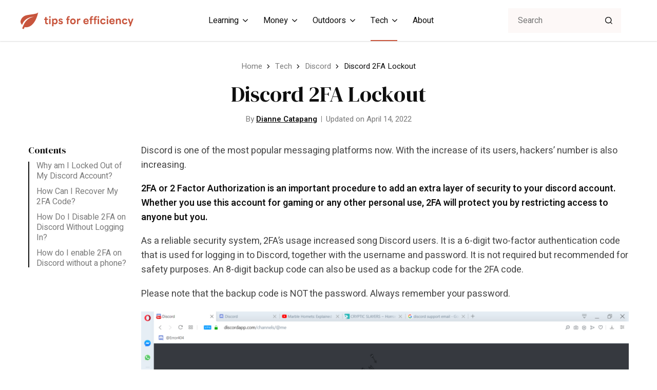

--- FILE ---
content_type: text/html; charset=UTF-8
request_url: https://tipsforefficiency.com/discord-2fa-lockout/
body_size: 12338
content:
<!DOCTYPE html>
<html lang="en-US">
<head>
	<meta charset="UTF-8">
	<meta name="viewport" content="width=device-width, initial-scale=1.0">
	<link rel="preconnect" href="https://fonts.googleapis.com">
	<link rel="preconnect" href="https://fonts.gstatic.com" crossorigin>
	<link href="https://fonts.googleapis.com/css2?family=DM+Serif+Display&family=Heebo:wght@400;500;600;700&display=swap" rel="stylesheet">
	<meta name='robots' content='index, follow, max-image-preview:large, max-snippet:-1, max-video-preview:-1' />

	<!-- This site is optimized with the Yoast SEO plugin v26.6 - https://yoast.com/wordpress/plugins/seo/ -->
	<title>Discord 2FA Lockout</title>
	<link rel="canonical" href="https://tipsforefficiency.com/discord-2fa-lockout/" />
	<meta property="og:locale" content="en_US" />
	<meta property="og:type" content="article" />
	<meta property="og:title" content="Discord 2FA Lockout" />
	<meta property="og:description" content="Discord is one of the most popular messaging platforms now. With the increase of its users, hackers’ number is also increasing. 2FA or 2 Factor Authorization is an important procedure to add an extra layer of security to your discord account. Whether you use this account for gaming or any other personal use, 2FA will [&hellip;]" />
	<meta property="og:url" content="https://tipsforefficiency.com/discord-2fa-lockout/" />
	<meta property="og:site_name" content="Tips For Efficiency" />
	<meta property="article:published_time" content="2022-01-10T06:36:03+00:00" />
	<meta property="article:modified_time" content="2022-04-14T04:20:40+00:00" />
	<meta property="og:image" content="https://tipsforefficiency.com/wp-content/uploads/2022/01/Discord-2FA-Lockout.png" />
	<meta property="og:image:width" content="880" />
	<meta property="og:image:height" content="446" />
	<meta property="og:image:type" content="image/png" />
	<meta name="author" content="Dianne Catapang" />
	<meta name="twitter:card" content="summary_large_image" />
	<meta name="twitter:label1" content="Written by" />
	<meta name="twitter:data1" content="Dianne Catapang" />
	<meta name="twitter:label2" content="Est. reading time" />
	<meta name="twitter:data2" content="4 minutes" />
	<script type="application/ld+json" class="yoast-schema-graph">{"@context":"https://schema.org","@graph":[{"@type":"WebPage","@id":"https://tipsforefficiency.com/discord-2fa-lockout/","url":"https://tipsforefficiency.com/discord-2fa-lockout/","name":"Discord 2FA Lockout","isPartOf":{"@id":"https://tipsforefficiency.com/#website"},"primaryImageOfPage":{"@id":"https://tipsforefficiency.com/discord-2fa-lockout/#primaryimage"},"image":{"@id":"https://tipsforefficiency.com/discord-2fa-lockout/#primaryimage"},"thumbnailUrl":"https://tipsforefficiency.com/wp-content/uploads/2022/01/Discord-2FA-Lockout.png","datePublished":"2022-01-10T06:36:03+00:00","dateModified":"2022-04-14T04:20:40+00:00","author":{"@id":"https://tipsforefficiency.com/#/schema/person/68068994b5cd51de933b9083765631b0"},"breadcrumb":{"@id":"https://tipsforefficiency.com/discord-2fa-lockout/#breadcrumb"},"inLanguage":"en-US","potentialAction":[{"@type":"ReadAction","target":["https://tipsforefficiency.com/discord-2fa-lockout/"]}]},{"@type":"ImageObject","inLanguage":"en-US","@id":"https://tipsforefficiency.com/discord-2fa-lockout/#primaryimage","url":"https://tipsforefficiency.com/wp-content/uploads/2022/01/Discord-2FA-Lockout.png","contentUrl":"https://tipsforefficiency.com/wp-content/uploads/2022/01/Discord-2FA-Lockout.png","width":880,"height":446},{"@type":"BreadcrumbList","@id":"https://tipsforefficiency.com/discord-2fa-lockout/#breadcrumb","itemListElement":[{"@type":"ListItem","position":1,"name":"Home","item":"https://tipsforefficiency.com/"},{"@type":"ListItem","position":2,"name":"Discord 2FA Lockout"}]},{"@type":"WebSite","@id":"https://tipsforefficiency.com/#website","url":"https://tipsforefficiency.com/","name":"Tips For Efficiency","description":"Worldly Repository of Knowledge","potentialAction":[{"@type":"SearchAction","target":{"@type":"EntryPoint","urlTemplate":"https://tipsforefficiency.com/?s={search_term_string}"},"query-input":{"@type":"PropertyValueSpecification","valueRequired":true,"valueName":"search_term_string"}}],"inLanguage":"en-US"},{"@type":"Person","@id":"https://tipsforefficiency.com/#/schema/person/68068994b5cd51de933b9083765631b0","name":"Dianne Catapang","image":{"@type":"ImageObject","inLanguage":"en-US","@id":"https://tipsforefficiency.com/#/schema/person/image/","url":"https://secure.gravatar.com/avatar/e614dff239ca28bb05224ded180467b156576f8967d355fcd5502679bf3d683c?s=96&d=mm&r=g","contentUrl":"https://secure.gravatar.com/avatar/e614dff239ca28bb05224ded180467b156576f8967d355fcd5502679bf3d683c?s=96&d=mm&r=g","caption":"Dianne Catapang"},"url":"https://tipsforefficiency.com/author/diannemichellecatapanggmail-com/"}]}</script>
	<!-- / Yoast SEO plugin. -->


<link rel='dns-prefetch' href='//scripts.mediavine.com' />
<link rel="alternate" title="oEmbed (JSON)" type="application/json+oembed" href="https://tipsforefficiency.com/wp-json/oembed/1.0/embed?url=https%3A%2F%2Ftipsforefficiency.com%2Fdiscord-2fa-lockout%2F" />
<link rel="alternate" title="oEmbed (XML)" type="text/xml+oembed" href="https://tipsforefficiency.com/wp-json/oembed/1.0/embed?url=https%3A%2F%2Ftipsforefficiency.com%2Fdiscord-2fa-lockout%2F&#038;format=xml" />
<style id='wp-img-auto-sizes-contain-inline-css'>
img:is([sizes=auto i],[sizes^="auto," i]){contain-intrinsic-size:3000px 1500px}
/*# sourceURL=wp-img-auto-sizes-contain-inline-css */
</style>
<style id='wp-emoji-styles-inline-css'>

	img.wp-smiley, img.emoji {
		display: inline !important;
		border: none !important;
		box-shadow: none !important;
		height: 1em !important;
		width: 1em !important;
		margin: 0 0.07em !important;
		vertical-align: -0.1em !important;
		background: none !important;
		padding: 0 !important;
	}
/*# sourceURL=wp-emoji-styles-inline-css */
</style>
<link rel='stylesheet' id='tw_template-css' href='https://tipsforefficiency.com/wp-content/themes/tips/assets/build/style.css?ver=1.0.4' media='all' />
<link rel='stylesheet' id='wp-block-paragraph-css' href='https://tipsforefficiency.com/wp-includes/blocks/paragraph/style.min.css?ver=6.9' media='all' />
<link rel='stylesheet' id='wp-block-heading-css' href='https://tipsforefficiency.com/wp-includes/blocks/heading/style.min.css?ver=6.9' media='all' />
<script async="async" fetchpriority="high" data-noptimize="1" data-cfasync="false" src="https://scripts.mediavine.com/tags/tips-for-efficiency.js?ver=6.9" id="mv-script-wrapper-js"></script>
<script src="https://tipsforefficiency.com/wp-includes/js/jquery/jquery.min.js?ver=3.7.1" id="jquery-core-js"></script>
<script type="application/ld+json">
{
    "@context": "http://schema.org",
    "@type": "BreadcrumbList",
    "itemListElement": [
        {
            "@type": "ListItem",
            "position": 1,
            "item": {
                "@id": "https://tipsforefficiency.com",
                "name": "Home"
            }
        },
        {
            "@type": "ListItem",
            "position": 2,
            "item": {
                "@id": "https://tipsforefficiency.com/category/tech/",
                "name": "Tech"
            }
        },
        {
            "@type": "ListItem",
            "position": 3,
            "item": {
                "@id": "https://tipsforefficiency.com/category/tech/discord/",
                "name": "Discord"
            }
        }
    ]
}
</script>
<link rel="icon" href="https://tipsforefficiency.com/wp-content/uploads/2022/03/Green-Butterfly-Beauty-and-Spa-Logo-150x150.png" sizes="32x32" />
<link rel="icon" href="https://tipsforefficiency.com/wp-content/uploads/2022/03/Green-Butterfly-Beauty-and-Spa-Logo-410x260.png" sizes="192x192" />
<link rel="apple-touch-icon" href="https://tipsforefficiency.com/wp-content/uploads/2022/03/Green-Butterfly-Beauty-and-Spa-Logo-410x260.png" />
<meta name="msapplication-TileImage" content="https://tipsforefficiency.com/wp-content/uploads/2022/03/Green-Butterfly-Beauty-and-Spa-Logo-410x260.png" />
<style id='wp-block-gallery-inline-css'>
.blocks-gallery-grid:not(.has-nested-images),.wp-block-gallery:not(.has-nested-images){display:flex;flex-wrap:wrap;list-style-type:none;margin:0;padding:0}.blocks-gallery-grid:not(.has-nested-images) .blocks-gallery-image,.blocks-gallery-grid:not(.has-nested-images) .blocks-gallery-item,.wp-block-gallery:not(.has-nested-images) .blocks-gallery-image,.wp-block-gallery:not(.has-nested-images) .blocks-gallery-item{display:flex;flex-direction:column;flex-grow:1;justify-content:center;margin:0 1em 1em 0;position:relative;width:calc(50% - 1em)}.blocks-gallery-grid:not(.has-nested-images) .blocks-gallery-image:nth-of-type(2n),.blocks-gallery-grid:not(.has-nested-images) .blocks-gallery-item:nth-of-type(2n),.wp-block-gallery:not(.has-nested-images) .blocks-gallery-image:nth-of-type(2n),.wp-block-gallery:not(.has-nested-images) .blocks-gallery-item:nth-of-type(2n){margin-right:0}.blocks-gallery-grid:not(.has-nested-images) .blocks-gallery-image figure,.blocks-gallery-grid:not(.has-nested-images) .blocks-gallery-item figure,.wp-block-gallery:not(.has-nested-images) .blocks-gallery-image figure,.wp-block-gallery:not(.has-nested-images) .blocks-gallery-item figure{align-items:flex-end;display:flex;height:100%;justify-content:flex-start;margin:0}.blocks-gallery-grid:not(.has-nested-images) .blocks-gallery-image img,.blocks-gallery-grid:not(.has-nested-images) .blocks-gallery-item img,.wp-block-gallery:not(.has-nested-images) .blocks-gallery-image img,.wp-block-gallery:not(.has-nested-images) .blocks-gallery-item img{display:block;height:auto;max-width:100%;width:auto}.blocks-gallery-grid:not(.has-nested-images) .blocks-gallery-image figcaption,.blocks-gallery-grid:not(.has-nested-images) .blocks-gallery-item figcaption,.wp-block-gallery:not(.has-nested-images) .blocks-gallery-image figcaption,.wp-block-gallery:not(.has-nested-images) .blocks-gallery-item figcaption{background:linear-gradient(0deg,#000000b3,#0000004d 70%,#0000);bottom:0;box-sizing:border-box;color:#fff;font-size:.8em;margin:0;max-height:100%;overflow:auto;padding:3em .77em .7em;position:absolute;text-align:center;width:100%;z-index:2}.blocks-gallery-grid:not(.has-nested-images) .blocks-gallery-image figcaption img,.blocks-gallery-grid:not(.has-nested-images) .blocks-gallery-item figcaption img,.wp-block-gallery:not(.has-nested-images) .blocks-gallery-image figcaption img,.wp-block-gallery:not(.has-nested-images) .blocks-gallery-item figcaption img{display:inline}.blocks-gallery-grid:not(.has-nested-images) figcaption,.wp-block-gallery:not(.has-nested-images) figcaption{flex-grow:1}.blocks-gallery-grid:not(.has-nested-images).is-cropped .blocks-gallery-image a,.blocks-gallery-grid:not(.has-nested-images).is-cropped .blocks-gallery-image img,.blocks-gallery-grid:not(.has-nested-images).is-cropped .blocks-gallery-item a,.blocks-gallery-grid:not(.has-nested-images).is-cropped .blocks-gallery-item img,.wp-block-gallery:not(.has-nested-images).is-cropped .blocks-gallery-image a,.wp-block-gallery:not(.has-nested-images).is-cropped .blocks-gallery-image img,.wp-block-gallery:not(.has-nested-images).is-cropped .blocks-gallery-item a,.wp-block-gallery:not(.has-nested-images).is-cropped .blocks-gallery-item img{flex:1;height:100%;object-fit:cover;width:100%}.blocks-gallery-grid:not(.has-nested-images).columns-1 .blocks-gallery-image,.blocks-gallery-grid:not(.has-nested-images).columns-1 .blocks-gallery-item,.wp-block-gallery:not(.has-nested-images).columns-1 .blocks-gallery-image,.wp-block-gallery:not(.has-nested-images).columns-1 .blocks-gallery-item{margin-right:0;width:100%}@media (min-width:600px){.blocks-gallery-grid:not(.has-nested-images).columns-3 .blocks-gallery-image,.blocks-gallery-grid:not(.has-nested-images).columns-3 .blocks-gallery-item,.wp-block-gallery:not(.has-nested-images).columns-3 .blocks-gallery-image,.wp-block-gallery:not(.has-nested-images).columns-3 .blocks-gallery-item{margin-right:1em;width:calc(33.33333% - .66667em)}.blocks-gallery-grid:not(.has-nested-images).columns-4 .blocks-gallery-image,.blocks-gallery-grid:not(.has-nested-images).columns-4 .blocks-gallery-item,.wp-block-gallery:not(.has-nested-images).columns-4 .blocks-gallery-image,.wp-block-gallery:not(.has-nested-images).columns-4 .blocks-gallery-item{margin-right:1em;width:calc(25% - .75em)}.blocks-gallery-grid:not(.has-nested-images).columns-5 .blocks-gallery-image,.blocks-gallery-grid:not(.has-nested-images).columns-5 .blocks-gallery-item,.wp-block-gallery:not(.has-nested-images).columns-5 .blocks-gallery-image,.wp-block-gallery:not(.has-nested-images).columns-5 .blocks-gallery-item{margin-right:1em;width:calc(20% - .8em)}.blocks-gallery-grid:not(.has-nested-images).columns-6 .blocks-gallery-image,.blocks-gallery-grid:not(.has-nested-images).columns-6 .blocks-gallery-item,.wp-block-gallery:not(.has-nested-images).columns-6 .blocks-gallery-image,.wp-block-gallery:not(.has-nested-images).columns-6 .blocks-gallery-item{margin-right:1em;width:calc(16.66667% - .83333em)}.blocks-gallery-grid:not(.has-nested-images).columns-7 .blocks-gallery-image,.blocks-gallery-grid:not(.has-nested-images).columns-7 .blocks-gallery-item,.wp-block-gallery:not(.has-nested-images).columns-7 .blocks-gallery-image,.wp-block-gallery:not(.has-nested-images).columns-7 .blocks-gallery-item{margin-right:1em;width:calc(14.28571% - .85714em)}.blocks-gallery-grid:not(.has-nested-images).columns-8 .blocks-gallery-image,.blocks-gallery-grid:not(.has-nested-images).columns-8 .blocks-gallery-item,.wp-block-gallery:not(.has-nested-images).columns-8 .blocks-gallery-image,.wp-block-gallery:not(.has-nested-images).columns-8 .blocks-gallery-item{margin-right:1em;width:calc(12.5% - .875em)}.blocks-gallery-grid:not(.has-nested-images).columns-1 .blocks-gallery-image:nth-of-type(1n),.blocks-gallery-grid:not(.has-nested-images).columns-1 .blocks-gallery-item:nth-of-type(1n),.blocks-gallery-grid:not(.has-nested-images).columns-2 .blocks-gallery-image:nth-of-type(2n),.blocks-gallery-grid:not(.has-nested-images).columns-2 .blocks-gallery-item:nth-of-type(2n),.blocks-gallery-grid:not(.has-nested-images).columns-3 .blocks-gallery-image:nth-of-type(3n),.blocks-gallery-grid:not(.has-nested-images).columns-3 .blocks-gallery-item:nth-of-type(3n),.blocks-gallery-grid:not(.has-nested-images).columns-4 .blocks-gallery-image:nth-of-type(4n),.blocks-gallery-grid:not(.has-nested-images).columns-4 .blocks-gallery-item:nth-of-type(4n),.blocks-gallery-grid:not(.has-nested-images).columns-5 .blocks-gallery-image:nth-of-type(5n),.blocks-gallery-grid:not(.has-nested-images).columns-5 .blocks-gallery-item:nth-of-type(5n),.blocks-gallery-grid:not(.has-nested-images).columns-6 .blocks-gallery-image:nth-of-type(6n),.blocks-gallery-grid:not(.has-nested-images).columns-6 .blocks-gallery-item:nth-of-type(6n),.blocks-gallery-grid:not(.has-nested-images).columns-7 .blocks-gallery-image:nth-of-type(7n),.blocks-gallery-grid:not(.has-nested-images).columns-7 .blocks-gallery-item:nth-of-type(7n),.blocks-gallery-grid:not(.has-nested-images).columns-8 .blocks-gallery-image:nth-of-type(8n),.blocks-gallery-grid:not(.has-nested-images).columns-8 .blocks-gallery-item:nth-of-type(8n),.wp-block-gallery:not(.has-nested-images).columns-1 .blocks-gallery-image:nth-of-type(1n),.wp-block-gallery:not(.has-nested-images).columns-1 .blocks-gallery-item:nth-of-type(1n),.wp-block-gallery:not(.has-nested-images).columns-2 .blocks-gallery-image:nth-of-type(2n),.wp-block-gallery:not(.has-nested-images).columns-2 .blocks-gallery-item:nth-of-type(2n),.wp-block-gallery:not(.has-nested-images).columns-3 .blocks-gallery-image:nth-of-type(3n),.wp-block-gallery:not(.has-nested-images).columns-3 .blocks-gallery-item:nth-of-type(3n),.wp-block-gallery:not(.has-nested-images).columns-4 .blocks-gallery-image:nth-of-type(4n),.wp-block-gallery:not(.has-nested-images).columns-4 .blocks-gallery-item:nth-of-type(4n),.wp-block-gallery:not(.has-nested-images).columns-5 .blocks-gallery-image:nth-of-type(5n),.wp-block-gallery:not(.has-nested-images).columns-5 .blocks-gallery-item:nth-of-type(5n),.wp-block-gallery:not(.has-nested-images).columns-6 .blocks-gallery-image:nth-of-type(6n),.wp-block-gallery:not(.has-nested-images).columns-6 .blocks-gallery-item:nth-of-type(6n),.wp-block-gallery:not(.has-nested-images).columns-7 .blocks-gallery-image:nth-of-type(7n),.wp-block-gallery:not(.has-nested-images).columns-7 .blocks-gallery-item:nth-of-type(7n),.wp-block-gallery:not(.has-nested-images).columns-8 .blocks-gallery-image:nth-of-type(8n),.wp-block-gallery:not(.has-nested-images).columns-8 .blocks-gallery-item:nth-of-type(8n){margin-right:0}}.blocks-gallery-grid:not(.has-nested-images) .blocks-gallery-image:last-child,.blocks-gallery-grid:not(.has-nested-images) .blocks-gallery-item:last-child,.wp-block-gallery:not(.has-nested-images) .blocks-gallery-image:last-child,.wp-block-gallery:not(.has-nested-images) .blocks-gallery-item:last-child{margin-right:0}.blocks-gallery-grid:not(.has-nested-images).alignleft,.blocks-gallery-grid:not(.has-nested-images).alignright,.wp-block-gallery:not(.has-nested-images).alignleft,.wp-block-gallery:not(.has-nested-images).alignright{max-width:420px;width:100%}.blocks-gallery-grid:not(.has-nested-images).aligncenter .blocks-gallery-item figure,.wp-block-gallery:not(.has-nested-images).aligncenter .blocks-gallery-item figure{justify-content:center}.wp-block-gallery:not(.is-cropped) .blocks-gallery-item{align-self:flex-start}figure.wp-block-gallery.has-nested-images{align-items:normal}.wp-block-gallery.has-nested-images figure.wp-block-image:not(#individual-image){margin:0;width:calc(50% - var(--wp--style--unstable-gallery-gap, 16px)/2)}.wp-block-gallery.has-nested-images figure.wp-block-image{box-sizing:border-box;display:flex;flex-direction:column;flex-grow:1;justify-content:center;max-width:100%;position:relative}.wp-block-gallery.has-nested-images figure.wp-block-image>a,.wp-block-gallery.has-nested-images figure.wp-block-image>div{flex-direction:column;flex-grow:1;margin:0}.wp-block-gallery.has-nested-images figure.wp-block-image img{display:block;height:auto;max-width:100%!important;width:auto}.wp-block-gallery.has-nested-images figure.wp-block-image figcaption,.wp-block-gallery.has-nested-images figure.wp-block-image:has(figcaption):before{bottom:0;left:0;max-height:100%;position:absolute;right:0}.wp-block-gallery.has-nested-images figure.wp-block-image:has(figcaption):before{backdrop-filter:blur(3px);content:"";height:100%;-webkit-mask-image:linear-gradient(0deg,#000 20%,#0000);mask-image:linear-gradient(0deg,#000 20%,#0000);max-height:40%;pointer-events:none}.wp-block-gallery.has-nested-images figure.wp-block-image figcaption{box-sizing:border-box;color:#fff;font-size:13px;margin:0;overflow:auto;padding:1em;text-align:center;text-shadow:0 0 1.5px #000}.wp-block-gallery.has-nested-images figure.wp-block-image figcaption::-webkit-scrollbar{height:12px;width:12px}.wp-block-gallery.has-nested-images figure.wp-block-image figcaption::-webkit-scrollbar-track{background-color:initial}.wp-block-gallery.has-nested-images figure.wp-block-image figcaption::-webkit-scrollbar-thumb{background-clip:padding-box;background-color:initial;border:3px solid #0000;border-radius:8px}.wp-block-gallery.has-nested-images figure.wp-block-image figcaption:focus-within::-webkit-scrollbar-thumb,.wp-block-gallery.has-nested-images figure.wp-block-image figcaption:focus::-webkit-scrollbar-thumb,.wp-block-gallery.has-nested-images figure.wp-block-image figcaption:hover::-webkit-scrollbar-thumb{background-color:#fffc}.wp-block-gallery.has-nested-images figure.wp-block-image figcaption{scrollbar-color:#0000 #0000;scrollbar-gutter:stable both-edges;scrollbar-width:thin}.wp-block-gallery.has-nested-images figure.wp-block-image figcaption:focus,.wp-block-gallery.has-nested-images figure.wp-block-image figcaption:focus-within,.wp-block-gallery.has-nested-images figure.wp-block-image figcaption:hover{scrollbar-color:#fffc #0000}.wp-block-gallery.has-nested-images figure.wp-block-image figcaption{will-change:transform}@media (hover:none){.wp-block-gallery.has-nested-images figure.wp-block-image figcaption{scrollbar-color:#fffc #0000}}.wp-block-gallery.has-nested-images figure.wp-block-image figcaption{background:linear-gradient(0deg,#0006,#0000)}.wp-block-gallery.has-nested-images figure.wp-block-image figcaption img{display:inline}.wp-block-gallery.has-nested-images figure.wp-block-image figcaption a{color:inherit}.wp-block-gallery.has-nested-images figure.wp-block-image.has-custom-border img{box-sizing:border-box}.wp-block-gallery.has-nested-images figure.wp-block-image.has-custom-border>a,.wp-block-gallery.has-nested-images figure.wp-block-image.has-custom-border>div,.wp-block-gallery.has-nested-images figure.wp-block-image.is-style-rounded>a,.wp-block-gallery.has-nested-images figure.wp-block-image.is-style-rounded>div{flex:1 1 auto}.wp-block-gallery.has-nested-images figure.wp-block-image.has-custom-border figcaption,.wp-block-gallery.has-nested-images figure.wp-block-image.is-style-rounded figcaption{background:none;color:inherit;flex:initial;margin:0;padding:10px 10px 9px;position:relative;text-shadow:none}.wp-block-gallery.has-nested-images figure.wp-block-image.has-custom-border:before,.wp-block-gallery.has-nested-images figure.wp-block-image.is-style-rounded:before{content:none}.wp-block-gallery.has-nested-images figcaption{flex-basis:100%;flex-grow:1;text-align:center}.wp-block-gallery.has-nested-images:not(.is-cropped) figure.wp-block-image:not(#individual-image){margin-bottom:auto;margin-top:0}.wp-block-gallery.has-nested-images.is-cropped figure.wp-block-image:not(#individual-image){align-self:inherit}.wp-block-gallery.has-nested-images.is-cropped figure.wp-block-image:not(#individual-image)>a,.wp-block-gallery.has-nested-images.is-cropped figure.wp-block-image:not(#individual-image)>div:not(.components-drop-zone){display:flex}.wp-block-gallery.has-nested-images.is-cropped figure.wp-block-image:not(#individual-image) a,.wp-block-gallery.has-nested-images.is-cropped figure.wp-block-image:not(#individual-image) img{flex:1 0 0%;height:100%;object-fit:cover;width:100%}.wp-block-gallery.has-nested-images.columns-1 figure.wp-block-image:not(#individual-image){width:100%}@media (min-width:600px){.wp-block-gallery.has-nested-images.columns-3 figure.wp-block-image:not(#individual-image){width:calc(33.33333% - var(--wp--style--unstable-gallery-gap, 16px)*.66667)}.wp-block-gallery.has-nested-images.columns-4 figure.wp-block-image:not(#individual-image){width:calc(25% - var(--wp--style--unstable-gallery-gap, 16px)*.75)}.wp-block-gallery.has-nested-images.columns-5 figure.wp-block-image:not(#individual-image){width:calc(20% - var(--wp--style--unstable-gallery-gap, 16px)*.8)}.wp-block-gallery.has-nested-images.columns-6 figure.wp-block-image:not(#individual-image){width:calc(16.66667% - var(--wp--style--unstable-gallery-gap, 16px)*.83333)}.wp-block-gallery.has-nested-images.columns-7 figure.wp-block-image:not(#individual-image){width:calc(14.28571% - var(--wp--style--unstable-gallery-gap, 16px)*.85714)}.wp-block-gallery.has-nested-images.columns-8 figure.wp-block-image:not(#individual-image){width:calc(12.5% - var(--wp--style--unstable-gallery-gap, 16px)*.875)}.wp-block-gallery.has-nested-images.columns-default figure.wp-block-image:not(#individual-image){width:calc(33.33% - var(--wp--style--unstable-gallery-gap, 16px)*.66667)}.wp-block-gallery.has-nested-images.columns-default figure.wp-block-image:not(#individual-image):first-child:nth-last-child(2),.wp-block-gallery.has-nested-images.columns-default figure.wp-block-image:not(#individual-image):first-child:nth-last-child(2)~figure.wp-block-image:not(#individual-image){width:calc(50% - var(--wp--style--unstable-gallery-gap, 16px)*.5)}.wp-block-gallery.has-nested-images.columns-default figure.wp-block-image:not(#individual-image):first-child:last-child{width:100%}}.wp-block-gallery.has-nested-images.alignleft,.wp-block-gallery.has-nested-images.alignright{max-width:420px;width:100%}.wp-block-gallery.has-nested-images.aligncenter{justify-content:center}
/*# sourceURL=https://tipsforefficiency.com/wp-includes/blocks/gallery/style.min.css */
</style>
<style id='wp-block-image-inline-css'>
.wp-block-image>a,.wp-block-image>figure>a{display:inline-block}.wp-block-image img{box-sizing:border-box;height:auto;max-width:100%;vertical-align:bottom}@media not (prefers-reduced-motion){.wp-block-image img.hide{visibility:hidden}.wp-block-image img.show{animation:show-content-image .4s}}.wp-block-image[style*=border-radius] img,.wp-block-image[style*=border-radius]>a{border-radius:inherit}.wp-block-image.has-custom-border img{box-sizing:border-box}.wp-block-image.aligncenter{text-align:center}.wp-block-image.alignfull>a,.wp-block-image.alignwide>a{width:100%}.wp-block-image.alignfull img,.wp-block-image.alignwide img{height:auto;width:100%}.wp-block-image .aligncenter,.wp-block-image .alignleft,.wp-block-image .alignright,.wp-block-image.aligncenter,.wp-block-image.alignleft,.wp-block-image.alignright{display:table}.wp-block-image .aligncenter>figcaption,.wp-block-image .alignleft>figcaption,.wp-block-image .alignright>figcaption,.wp-block-image.aligncenter>figcaption,.wp-block-image.alignleft>figcaption,.wp-block-image.alignright>figcaption{caption-side:bottom;display:table-caption}.wp-block-image .alignleft{float:left;margin:.5em 1em .5em 0}.wp-block-image .alignright{float:right;margin:.5em 0 .5em 1em}.wp-block-image .aligncenter{margin-left:auto;margin-right:auto}.wp-block-image :where(figcaption){margin-bottom:1em;margin-top:.5em}.wp-block-image.is-style-circle-mask img{border-radius:9999px}@supports ((-webkit-mask-image:none) or (mask-image:none)) or (-webkit-mask-image:none){.wp-block-image.is-style-circle-mask img{border-radius:0;-webkit-mask-image:url('data:image/svg+xml;utf8,<svg viewBox="0 0 100 100" xmlns="http://www.w3.org/2000/svg"><circle cx="50" cy="50" r="50"/></svg>');mask-image:url('data:image/svg+xml;utf8,<svg viewBox="0 0 100 100" xmlns="http://www.w3.org/2000/svg"><circle cx="50" cy="50" r="50"/></svg>');mask-mode:alpha;-webkit-mask-position:center;mask-position:center;-webkit-mask-repeat:no-repeat;mask-repeat:no-repeat;-webkit-mask-size:contain;mask-size:contain}}:root :where(.wp-block-image.is-style-rounded img,.wp-block-image .is-style-rounded img){border-radius:9999px}.wp-block-image figure{margin:0}.wp-lightbox-container{display:flex;flex-direction:column;position:relative}.wp-lightbox-container img{cursor:zoom-in}.wp-lightbox-container img:hover+button{opacity:1}.wp-lightbox-container button{align-items:center;backdrop-filter:blur(16px) saturate(180%);background-color:#5a5a5a40;border:none;border-radius:4px;cursor:zoom-in;display:flex;height:20px;justify-content:center;opacity:0;padding:0;position:absolute;right:16px;text-align:center;top:16px;width:20px;z-index:100}@media not (prefers-reduced-motion){.wp-lightbox-container button{transition:opacity .2s ease}}.wp-lightbox-container button:focus-visible{outline:3px auto #5a5a5a40;outline:3px auto -webkit-focus-ring-color;outline-offset:3px}.wp-lightbox-container button:hover{cursor:pointer;opacity:1}.wp-lightbox-container button:focus{opacity:1}.wp-lightbox-container button:focus,.wp-lightbox-container button:hover,.wp-lightbox-container button:not(:hover):not(:active):not(.has-background){background-color:#5a5a5a40;border:none}.wp-lightbox-overlay{box-sizing:border-box;cursor:zoom-out;height:100vh;left:0;overflow:hidden;position:fixed;top:0;visibility:hidden;width:100%;z-index:100000}.wp-lightbox-overlay .close-button{align-items:center;cursor:pointer;display:flex;justify-content:center;min-height:40px;min-width:40px;padding:0;position:absolute;right:calc(env(safe-area-inset-right) + 16px);top:calc(env(safe-area-inset-top) + 16px);z-index:5000000}.wp-lightbox-overlay .close-button:focus,.wp-lightbox-overlay .close-button:hover,.wp-lightbox-overlay .close-button:not(:hover):not(:active):not(.has-background){background:none;border:none}.wp-lightbox-overlay .lightbox-image-container{height:var(--wp--lightbox-container-height);left:50%;overflow:hidden;position:absolute;top:50%;transform:translate(-50%,-50%);transform-origin:top left;width:var(--wp--lightbox-container-width);z-index:9999999999}.wp-lightbox-overlay .wp-block-image{align-items:center;box-sizing:border-box;display:flex;height:100%;justify-content:center;margin:0;position:relative;transform-origin:0 0;width:100%;z-index:3000000}.wp-lightbox-overlay .wp-block-image img{height:var(--wp--lightbox-image-height);min-height:var(--wp--lightbox-image-height);min-width:var(--wp--lightbox-image-width);width:var(--wp--lightbox-image-width)}.wp-lightbox-overlay .wp-block-image figcaption{display:none}.wp-lightbox-overlay button{background:none;border:none}.wp-lightbox-overlay .scrim{background-color:#fff;height:100%;opacity:.9;position:absolute;width:100%;z-index:2000000}.wp-lightbox-overlay.active{visibility:visible}@media not (prefers-reduced-motion){.wp-lightbox-overlay.active{animation:turn-on-visibility .25s both}.wp-lightbox-overlay.active img{animation:turn-on-visibility .35s both}.wp-lightbox-overlay.show-closing-animation:not(.active){animation:turn-off-visibility .35s both}.wp-lightbox-overlay.show-closing-animation:not(.active) img{animation:turn-off-visibility .25s both}.wp-lightbox-overlay.zoom.active{animation:none;opacity:1;visibility:visible}.wp-lightbox-overlay.zoom.active .lightbox-image-container{animation:lightbox-zoom-in .4s}.wp-lightbox-overlay.zoom.active .lightbox-image-container img{animation:none}.wp-lightbox-overlay.zoom.active .scrim{animation:turn-on-visibility .4s forwards}.wp-lightbox-overlay.zoom.show-closing-animation:not(.active){animation:none}.wp-lightbox-overlay.zoom.show-closing-animation:not(.active) .lightbox-image-container{animation:lightbox-zoom-out .4s}.wp-lightbox-overlay.zoom.show-closing-animation:not(.active) .lightbox-image-container img{animation:none}.wp-lightbox-overlay.zoom.show-closing-animation:not(.active) .scrim{animation:turn-off-visibility .4s forwards}}@keyframes show-content-image{0%{visibility:hidden}99%{visibility:hidden}to{visibility:visible}}@keyframes turn-on-visibility{0%{opacity:0}to{opacity:1}}@keyframes turn-off-visibility{0%{opacity:1;visibility:visible}99%{opacity:0;visibility:visible}to{opacity:0;visibility:hidden}}@keyframes lightbox-zoom-in{0%{transform:translate(calc((-100vw + var(--wp--lightbox-scrollbar-width))/2 + var(--wp--lightbox-initial-left-position)),calc(-50vh + var(--wp--lightbox-initial-top-position))) scale(var(--wp--lightbox-scale))}to{transform:translate(-50%,-50%) scale(1)}}@keyframes lightbox-zoom-out{0%{transform:translate(-50%,-50%) scale(1);visibility:visible}99%{visibility:visible}to{transform:translate(calc((-100vw + var(--wp--lightbox-scrollbar-width))/2 + var(--wp--lightbox-initial-left-position)),calc(-50vh + var(--wp--lightbox-initial-top-position))) scale(var(--wp--lightbox-scale));visibility:hidden}}
/*# sourceURL=https://tipsforefficiency.com/wp-includes/blocks/image/style.min.css */
</style>
<style id='global-styles-inline-css'>
:root{--wp--preset--aspect-ratio--square: 1;--wp--preset--aspect-ratio--4-3: 4/3;--wp--preset--aspect-ratio--3-4: 3/4;--wp--preset--aspect-ratio--3-2: 3/2;--wp--preset--aspect-ratio--2-3: 2/3;--wp--preset--aspect-ratio--16-9: 16/9;--wp--preset--aspect-ratio--9-16: 9/16;--wp--preset--color--black: #000000;--wp--preset--color--cyan-bluish-gray: #abb8c3;--wp--preset--color--white: #ffffff;--wp--preset--color--pale-pink: #f78da7;--wp--preset--color--vivid-red: #cf2e2e;--wp--preset--color--luminous-vivid-orange: #ff6900;--wp--preset--color--luminous-vivid-amber: #fcb900;--wp--preset--color--light-green-cyan: #7bdcb5;--wp--preset--color--vivid-green-cyan: #00d084;--wp--preset--color--pale-cyan-blue: #8ed1fc;--wp--preset--color--vivid-cyan-blue: #0693e3;--wp--preset--color--vivid-purple: #9b51e0;--wp--preset--gradient--vivid-cyan-blue-to-vivid-purple: linear-gradient(135deg,rgb(6,147,227) 0%,rgb(155,81,224) 100%);--wp--preset--gradient--light-green-cyan-to-vivid-green-cyan: linear-gradient(135deg,rgb(122,220,180) 0%,rgb(0,208,130) 100%);--wp--preset--gradient--luminous-vivid-amber-to-luminous-vivid-orange: linear-gradient(135deg,rgb(252,185,0) 0%,rgb(255,105,0) 100%);--wp--preset--gradient--luminous-vivid-orange-to-vivid-red: linear-gradient(135deg,rgb(255,105,0) 0%,rgb(207,46,46) 100%);--wp--preset--gradient--very-light-gray-to-cyan-bluish-gray: linear-gradient(135deg,rgb(238,238,238) 0%,rgb(169,184,195) 100%);--wp--preset--gradient--cool-to-warm-spectrum: linear-gradient(135deg,rgb(74,234,220) 0%,rgb(151,120,209) 20%,rgb(207,42,186) 40%,rgb(238,44,130) 60%,rgb(251,105,98) 80%,rgb(254,248,76) 100%);--wp--preset--gradient--blush-light-purple: linear-gradient(135deg,rgb(255,206,236) 0%,rgb(152,150,240) 100%);--wp--preset--gradient--blush-bordeaux: linear-gradient(135deg,rgb(254,205,165) 0%,rgb(254,45,45) 50%,rgb(107,0,62) 100%);--wp--preset--gradient--luminous-dusk: linear-gradient(135deg,rgb(255,203,112) 0%,rgb(199,81,192) 50%,rgb(65,88,208) 100%);--wp--preset--gradient--pale-ocean: linear-gradient(135deg,rgb(255,245,203) 0%,rgb(182,227,212) 50%,rgb(51,167,181) 100%);--wp--preset--gradient--electric-grass: linear-gradient(135deg,rgb(202,248,128) 0%,rgb(113,206,126) 100%);--wp--preset--gradient--midnight: linear-gradient(135deg,rgb(2,3,129) 0%,rgb(40,116,252) 100%);--wp--preset--font-size--small: 13px;--wp--preset--font-size--medium: 20px;--wp--preset--font-size--large: 36px;--wp--preset--font-size--x-large: 42px;--wp--preset--spacing--20: 0.44rem;--wp--preset--spacing--30: 0.67rem;--wp--preset--spacing--40: 1rem;--wp--preset--spacing--50: 1.5rem;--wp--preset--spacing--60: 2.25rem;--wp--preset--spacing--70: 3.38rem;--wp--preset--spacing--80: 5.06rem;--wp--preset--shadow--natural: 6px 6px 9px rgba(0, 0, 0, 0.2);--wp--preset--shadow--deep: 12px 12px 50px rgba(0, 0, 0, 0.4);--wp--preset--shadow--sharp: 6px 6px 0px rgba(0, 0, 0, 0.2);--wp--preset--shadow--outlined: 6px 6px 0px -3px rgb(255, 255, 255), 6px 6px rgb(0, 0, 0);--wp--preset--shadow--crisp: 6px 6px 0px rgb(0, 0, 0);}:where(.is-layout-flex){gap: 0.5em;}:where(.is-layout-grid){gap: 0.5em;}body .is-layout-flex{display: flex;}.is-layout-flex{flex-wrap: wrap;align-items: center;}.is-layout-flex > :is(*, div){margin: 0;}body .is-layout-grid{display: grid;}.is-layout-grid > :is(*, div){margin: 0;}:where(.wp-block-columns.is-layout-flex){gap: 2em;}:where(.wp-block-columns.is-layout-grid){gap: 2em;}:where(.wp-block-post-template.is-layout-flex){gap: 1.25em;}:where(.wp-block-post-template.is-layout-grid){gap: 1.25em;}.has-black-color{color: var(--wp--preset--color--black) !important;}.has-cyan-bluish-gray-color{color: var(--wp--preset--color--cyan-bluish-gray) !important;}.has-white-color{color: var(--wp--preset--color--white) !important;}.has-pale-pink-color{color: var(--wp--preset--color--pale-pink) !important;}.has-vivid-red-color{color: var(--wp--preset--color--vivid-red) !important;}.has-luminous-vivid-orange-color{color: var(--wp--preset--color--luminous-vivid-orange) !important;}.has-luminous-vivid-amber-color{color: var(--wp--preset--color--luminous-vivid-amber) !important;}.has-light-green-cyan-color{color: var(--wp--preset--color--light-green-cyan) !important;}.has-vivid-green-cyan-color{color: var(--wp--preset--color--vivid-green-cyan) !important;}.has-pale-cyan-blue-color{color: var(--wp--preset--color--pale-cyan-blue) !important;}.has-vivid-cyan-blue-color{color: var(--wp--preset--color--vivid-cyan-blue) !important;}.has-vivid-purple-color{color: var(--wp--preset--color--vivid-purple) !important;}.has-black-background-color{background-color: var(--wp--preset--color--black) !important;}.has-cyan-bluish-gray-background-color{background-color: var(--wp--preset--color--cyan-bluish-gray) !important;}.has-white-background-color{background-color: var(--wp--preset--color--white) !important;}.has-pale-pink-background-color{background-color: var(--wp--preset--color--pale-pink) !important;}.has-vivid-red-background-color{background-color: var(--wp--preset--color--vivid-red) !important;}.has-luminous-vivid-orange-background-color{background-color: var(--wp--preset--color--luminous-vivid-orange) !important;}.has-luminous-vivid-amber-background-color{background-color: var(--wp--preset--color--luminous-vivid-amber) !important;}.has-light-green-cyan-background-color{background-color: var(--wp--preset--color--light-green-cyan) !important;}.has-vivid-green-cyan-background-color{background-color: var(--wp--preset--color--vivid-green-cyan) !important;}.has-pale-cyan-blue-background-color{background-color: var(--wp--preset--color--pale-cyan-blue) !important;}.has-vivid-cyan-blue-background-color{background-color: var(--wp--preset--color--vivid-cyan-blue) !important;}.has-vivid-purple-background-color{background-color: var(--wp--preset--color--vivid-purple) !important;}.has-black-border-color{border-color: var(--wp--preset--color--black) !important;}.has-cyan-bluish-gray-border-color{border-color: var(--wp--preset--color--cyan-bluish-gray) !important;}.has-white-border-color{border-color: var(--wp--preset--color--white) !important;}.has-pale-pink-border-color{border-color: var(--wp--preset--color--pale-pink) !important;}.has-vivid-red-border-color{border-color: var(--wp--preset--color--vivid-red) !important;}.has-luminous-vivid-orange-border-color{border-color: var(--wp--preset--color--luminous-vivid-orange) !important;}.has-luminous-vivid-amber-border-color{border-color: var(--wp--preset--color--luminous-vivid-amber) !important;}.has-light-green-cyan-border-color{border-color: var(--wp--preset--color--light-green-cyan) !important;}.has-vivid-green-cyan-border-color{border-color: var(--wp--preset--color--vivid-green-cyan) !important;}.has-pale-cyan-blue-border-color{border-color: var(--wp--preset--color--pale-cyan-blue) !important;}.has-vivid-cyan-blue-border-color{border-color: var(--wp--preset--color--vivid-cyan-blue) !important;}.has-vivid-purple-border-color{border-color: var(--wp--preset--color--vivid-purple) !important;}.has-vivid-cyan-blue-to-vivid-purple-gradient-background{background: var(--wp--preset--gradient--vivid-cyan-blue-to-vivid-purple) !important;}.has-light-green-cyan-to-vivid-green-cyan-gradient-background{background: var(--wp--preset--gradient--light-green-cyan-to-vivid-green-cyan) !important;}.has-luminous-vivid-amber-to-luminous-vivid-orange-gradient-background{background: var(--wp--preset--gradient--luminous-vivid-amber-to-luminous-vivid-orange) !important;}.has-luminous-vivid-orange-to-vivid-red-gradient-background{background: var(--wp--preset--gradient--luminous-vivid-orange-to-vivid-red) !important;}.has-very-light-gray-to-cyan-bluish-gray-gradient-background{background: var(--wp--preset--gradient--very-light-gray-to-cyan-bluish-gray) !important;}.has-cool-to-warm-spectrum-gradient-background{background: var(--wp--preset--gradient--cool-to-warm-spectrum) !important;}.has-blush-light-purple-gradient-background{background: var(--wp--preset--gradient--blush-light-purple) !important;}.has-blush-bordeaux-gradient-background{background: var(--wp--preset--gradient--blush-bordeaux) !important;}.has-luminous-dusk-gradient-background{background: var(--wp--preset--gradient--luminous-dusk) !important;}.has-pale-ocean-gradient-background{background: var(--wp--preset--gradient--pale-ocean) !important;}.has-electric-grass-gradient-background{background: var(--wp--preset--gradient--electric-grass) !important;}.has-midnight-gradient-background{background: var(--wp--preset--gradient--midnight) !important;}.has-small-font-size{font-size: var(--wp--preset--font-size--small) !important;}.has-medium-font-size{font-size: var(--wp--preset--font-size--medium) !important;}.has-large-font-size{font-size: var(--wp--preset--font-size--large) !important;}.has-x-large-font-size{font-size: var(--wp--preset--font-size--x-large) !important;}
/*# sourceURL=global-styles-inline-css */
</style>
<style id='core-block-supports-inline-css'>
.wp-block-gallery.wp-block-gallery-1{--wp--style--unstable-gallery-gap:var( --wp--style--gallery-gap-default, var( --gallery-block--gutter-size, var( --wp--style--block-gap, 0.5em ) ) );gap:var( --wp--style--gallery-gap-default, var( --gallery-block--gutter-size, var( --wp--style--block-gap, 0.5em ) ) );}
/*# sourceURL=core-block-supports-inline-css */
</style>
<link rel='stylesheet' id='tw_fancyapps-css' href='https://tipsforefficiency.com/wp-content/themes/tips/assets/plugins/fancyapps/fancyapps.css?ver=5.0.19' media='all' />
</head>
<body class="wp-singular post-template-default single single-post postid-1116 single-format-standard wp-theme-tips">


<div id="site">

	<main class="main_box">

		<header class="header_box">

	<div class="header">

		<div class="fixed">

			<a href="https://tipsforefficiency.com" class="logo" aria-label="Tips For Efficiency"></a>

							<ul id="main-menu" class="menu" role="menubar" aria-label="Main Navigation"><li role="none" class="submenu"><a role="menuitem" href="https://tipsforefficiency.com/category/learning/">Learning</a>
<ul role="menu" class="sub-menu">
	<li role="none"><a role="menuitem" href="https://tipsforefficiency.com/category/learning/pens/">Pens</a></li>
	<li role="none"><a role="menuitem" href="https://tipsforefficiency.com/category/learning/writing/">Writing</a></li>
	<li role="none"><a role="menuitem" href="https://tipsforefficiency.com/category/learning/reading/">Reading</a></li>
	<li role="none"><a role="menuitem" href="https://tipsforefficiency.com/category/learning/data-analysis/">Data Analysis</a></li>
	<li role="none"><a role="menuitem" href="https://tipsforefficiency.com/category/learning/glossary/">Glossary</a></li>
</ul>
</li>
<li role="none" class="submenu"><a role="menuitem" href="https://tipsforefficiency.com/category/money/">Money</a>
<ul role="menu" class="sub-menu">
	<li role="none"><a role="menuitem" href="https://tipsforefficiency.com/category/money/klarna/">Klarna</a></li>
	<li role="none"><a role="menuitem" href="https://tipsforefficiency.com/category/money/etsy/">Etsy</a></li>
	<li role="none"><a role="menuitem" href="https://tipsforefficiency.com/category/money/finance/">Finance</a></li>
	<li role="none"><a role="menuitem" href="https://tipsforefficiency.com/category/money/affiliate-marketing/">Affiliate Marketing</a></li>
</ul>
</li>
<li role="none" class="submenu"><a role="menuitem" href="https://tipsforefficiency.com/category/outdoors/">Outdoors</a>
<ul role="menu" class="sub-menu">
	<li role="none"><a role="menuitem" href="https://tipsforefficiency.com/category/outdoors/housing/">Housing</a></li>
	<li role="none"><a role="menuitem" href="https://tipsforefficiency.com/category/outdoors/boats/">Boats</a></li>
	<li role="none"><a role="menuitem" href="https://tipsforefficiency.com/category/outdoors/cars/">Cars</a></li>
</ul>
</li>
<li role="none" class="active submenu"><a role="menuitem" href="https://tipsforefficiency.com/category/tech/">Tech</a>
<ul role="menu" class="sub-menu">
	<li role="none" class="active"><a role="menuitem" href="https://tipsforefficiency.com/category/tech/discord/">Discord</a></li>
	<li role="none"><a role="menuitem" href="https://tipsforefficiency.com/category/tech/ios/">iOS</a></li>
	<li role="none"><a role="menuitem" href="https://tipsforefficiency.com/category/tech/twitch/">Twitch</a></li>
	<li role="none"><a role="menuitem" href="https://tipsforefficiency.com/category/tech/it/">IT</a></li>
	<li role="none"><a role="menuitem" href="https://tipsforefficiency.com/category/tech/privacy/">Privacy</a></li>
</ul>
</li>
<li role="none"><a role="menuitem" href="https://tipsforefficiency.com/about/">About</a></li>
</ul>			
			<form action="https://tipsforefficiency.com/" method="get" class="search" role="search" id="main-search">
				<input type="search" value="" placeholder="Search" name="s" role="searchbox" />
				<button type="submit" aria-label="Search"></button>
			</form>

			<button aria-label="Toggle Search" class="search_btn" aria-controls="main-search"><span></span></button>

			<button aria-label="Toggle Menu" class="menu_btn" aria-controls="main-menu"><span></span></button>

		</div>

	</div>

</header><section  class="content_box has_navigation">

	<div class="fixed">

					<div class="breadcrumbs"><a href="https://tipsforefficiency.com" class="home">Home</a> <b></b> <a href="https://tipsforefficiency.com/category/tech/">Tech</a> <b></b> <a href="https://tipsforefficiency.com/category/tech/discord/">Discord</a> <b></b> <span class="last">Discord 2FA Lockout</span></div>		
		
	<div class="contents">
	
	
			<h1>Discord 2FA Lockout</h1>	
	
	
			<div class="info">By 
<span class="user">

	<a href="https://tipsforefficiency.com/author/diannemichellecatapanggmail-com/" class="link">Dianne Catapang</a>

	<span class="tip">
	
		<span class="heading">

							<span class="photo">
					<img alt='' src='https://secure.gravatar.com/avatar/e614dff239ca28bb05224ded180467b156576f8967d355fcd5502679bf3d683c?s=120&#038;d=mm&#038;r=g' srcset='https://secure.gravatar.com/avatar/e614dff239ca28bb05224ded180467b156576f8967d355fcd5502679bf3d683c?s=240&#038;d=mm&#038;r=g 2x' class='avatar avatar-120 photo' height='120' width='120' loading='lazy' decoding='async'/>				</span>
			
			<span class="details">

									<span class="label">Written by</span>				
				<a href="https://tipsforefficiency.com/author/diannemichellecatapanggmail-com/" class="name">
					Dianne Catapang				</a>

			</span>

		</span>

		
	</span>

</span><div class="line"></div>Updated on April 14, 2022</div>	
	</div>

		
			
				<div class="wrapper">

											<div class="sidebar navigation">
							<div class="widget">
								<h4>Contents</h4>
								<nav class="links"></nav>
							</div>
						</div>
					
					<div class="content">
						
<p>Discord is one of the most popular messaging platforms now. With the increase of its users, hackers’ number is also increasing.</p>



<p><strong>2FA or 2 Factor Authorization is an important procedure to add an extra layer of security to your discord account. Whether you use this account for gaming or any other personal use, 2FA will protect you by restricting access to anyone but you.&nbsp;</strong></p>



<p>As a reliable security system, 2FA’s usage increased song Discord users. It is a 6-digit two-factor authentication code that is used for logging in to Discord, together with the username and password. It is not required but recommended for safety purposes. An 8-digit backup code can also be used as a backup code for the 2FA code.&nbsp;</p>



<p>Please note that the backup code is NOT the password. Always remember your password.</p>



<figure class="wp-block-gallery has-nested-images columns-default is-cropped wp-block-gallery-1 is-layout-flex wp-block-gallery-is-layout-flex">
<figure class="wp-block-image size-large"><img fetchpriority="high" decoding="async" width="1024" height="576" data-id="1123" src="https://tipsforefficiency.com/wp-content/uploads/2022/01/lockout-1024x576.png" alt="Discord 2FA Lockout" class="wp-image-1123" srcset="https://tipsforefficiency.com/wp-content/uploads/2022/01/lockout-1024x576.png 1024w, https://tipsforefficiency.com/wp-content/uploads/2022/01/lockout-850x478.png 850w, https://tipsforefficiency.com/wp-content/uploads/2022/01/lockout-300x169.png 300w, https://tipsforefficiency.com/wp-content/uploads/2022/01/lockout-768x432.png 768w, https://tipsforefficiency.com/wp-content/uploads/2022/01/lockout-1536x864.png 1536w, https://tipsforefficiency.com/wp-content/uploads/2022/01/lockout.png 1800w" sizes="(max-width: 1024px) 100vw, 1024px" /></figure>
</figure>





<h2 class="wp-block-heading">Why am I Locked Out of My Discord Account?</h2>



<p>Discord account lockout may come from a variety of reasons.</p>



<p>Some users reported that their Discord accounts are locked out after using a VPN (a virtual private network). A VPN helps you surf the internet safely by hiding your IP address by letting the network redirect it through a specially configured remote server which is run by the VPN host. This means that your Internet Service Provider (ISP) and other third parties will not be able to see chat websites you visit or data you send and receive online.&nbsp;</p>



<p>This results in discord servers detecting your login are from different places and this may be one of the reason/s your account has been locked. Please check Discord’s Terms of Services.&nbsp;</p>



<p>It can also be because you are underage and may need to verify your age to Discord for you to access Discord again.</p>



<p>Spamming to several servers may also be one of many reasons to get your Discord account locked.&nbsp;</p>



<h2 class="wp-block-heading">How Can I Recover My 2FA Code?</h2>



<p>If your account is locked and you lost access to your 2FA code and your Backup Codes no longer work, the only option you have is to contact <strong>Discord Support</strong>.&nbsp; Why is my 2FA not working Discord?</p>



<p>Plenty of Discord users complained before that their 2FA is not working. This issue frustrates a lot of people.</p>



<p>What is the reason behind this?</p>



<p>2FA codes that don’t work may be as simple as you are not putting the right code or a simple connectivity issue.</p>



<p>Time and date mismatch may also be the reason. Syncing your phone’s should help you with the issue.</p>



<h2 class="wp-block-heading">How Do I Disable 2FA on Discord Without Logging In?</h2>



<p>There’s no way to disable Discord’s 2FA if you have no access to the account.&nbsp; How do I reinstate my Discord account?</p>



<p>First, you have to on the desktop or browser app. If you decided to delete your account a dialog box will appear saying that your account is pending deletion.</p>



<p>You can just simply click <strong>Restore Account</strong> and your account will be restored and you’ll have access to your account.</p>



<p>Discord has a deleting pending state of 14 days. Once you delete your account, Discord gives you 14 days to still access it if you changed your mind. If you do not see this message, 14 days have already passed and you cannot further retrieve your Discord account.&nbsp;</p>



<h2 class="wp-block-heading">How do I enable 2FA on Discord without a phone?</h2>



<p>If you don’t have access to a phone with a working messaging network, there are apps you can download and use thru an android emulator.&nbsp;&nbsp;</p>



<p>Start by going to settings, under the <strong>My Account</strong> tab, a button <strong>Enable Two-Factor Auth</strong> will be shown just under your username, avatar, and email information.&nbsp;</p>



<figure class="wp-block-image size-large"><img decoding="async" width="1024" height="568" src="https://tipsforefficiency.com/wp-content/uploads/2022/01/enable-1024x568.jpg" alt="Discord 2FA Lockout" class="wp-image-1122" srcset="https://tipsforefficiency.com/wp-content/uploads/2022/01/enable-1024x568.jpg 1024w, https://tipsforefficiency.com/wp-content/uploads/2022/01/enable-850x472.jpg 850w, https://tipsforefficiency.com/wp-content/uploads/2022/01/enable-300x166.jpg 300w, https://tipsforefficiency.com/wp-content/uploads/2022/01/enable-768x426.jpg 768w, https://tipsforefficiency.com/wp-content/uploads/2022/01/enable.jpg 1049w" sizes="(max-width: 1024px) 100vw, 1024px" /></figure>



<p>When you click the button, 3 step prompt will pop up. To continue, you will need Google Authenticator or Authy.</p>



<h3 class="wp-block-heading">Google Authenticator</h3>



<p>When using Google Authenticator, you’ll choose your input method, it can be scanning a barcode or entering a provided key.</p>



<p>If you opted out to use to scan the barcode, Google Authenticator will need a third-party bar scanning app.</p>



<p>You can just enter the Discord’s provided key.</p>



<h3 class="wp-block-heading">Authy</h3>



<p>Authy is an app that will help you manage all your 2FA accounts in a single app with multiple devices.</p>



<p>Open Authy to add an account then link it with discord using the manual key. </p>



<figure class="wp-block-image size-full"><img decoding="async" width="446" height="797" src="https://tipsforefficiency.com/wp-content/uploads/2022/01/authy.png" alt="Discord 2FA Lockout" class="wp-image-1119" srcset="https://tipsforefficiency.com/wp-content/uploads/2022/01/authy.png 446w, https://tipsforefficiency.com/wp-content/uploads/2022/01/authy-308x550.png 308w, https://tipsforefficiency.com/wp-content/uploads/2022/01/authy-168x300.png 168w" sizes="(max-width: 446px) 100vw, 446px" /></figure>



<p>Use the provided key in Authy. Note that it refreshes every 20 seconds.</p>



<figure class="wp-block-image size-full"><img loading="lazy" decoding="async" width="519" height="912" src="https://tipsforefficiency.com/wp-content/uploads/2022/01/20seconds.png" alt="Discord 2FA Lockout" class="wp-image-1117" srcset="https://tipsforefficiency.com/wp-content/uploads/2022/01/20seconds.png 519w, https://tipsforefficiency.com/wp-content/uploads/2022/01/20seconds-313x550.png 313w, https://tipsforefficiency.com/wp-content/uploads/2022/01/20seconds-171x300.png 171w" sizes="auto, (max-width: 519px) 100vw, 519px" /></figure>



<p>Return to the Discord app, enter the numerical token in the appropriate field. Click <strong>Activate</strong>.</p>



<figure class="wp-block-image size-full"><img loading="lazy" decoding="async" width="533" height="466" src="https://tipsforefficiency.com/wp-content/uploads/2022/01/activate.png" alt="Discord 2FA Lockout" class="wp-image-1118" srcset="https://tipsforefficiency.com/wp-content/uploads/2022/01/activate.png 533w, https://tipsforefficiency.com/wp-content/uploads/2022/01/activate-300x262.png 300w" sizes="auto, (max-width: 533px) 100vw, 533px" /></figure>



<p>Discord Backup codes will now be shown. These codes can only be used once each. If you run out of these codes, you can click the Generate Codes button again to receive a new set. If you did this, the previous codes will be obsolete, be sure where to keep this code somewhere safe.</p>



<figure class="wp-block-image size-full"><img loading="lazy" decoding="async" width="768" height="296" src="https://tipsforefficiency.com/wp-content/uploads/2022/01/backupcodes.png" alt="Discord 2FA Lockout" class="wp-image-1121" srcset="https://tipsforefficiency.com/wp-content/uploads/2022/01/backupcodes.png 768w, https://tipsforefficiency.com/wp-content/uploads/2022/01/backupcodes-300x116.png 300w" sizes="auto, (max-width: 768px) 100vw, 768px" /></figure>



<p>To know further reasons behind the locking of your account. You may contact <strong>Discord’s Customer Service</strong>.To avoid further issues in the future, please see <strong>Discord’s Term of Services</strong>.</p>
					</div>

										
				</div>

			
		
	</div>

</section>
<section  class="posts_box">

	<div class="fixed">

		
	<div class="contents">
	
	
			<h2>Related Articles</h2>	
	
	
	
	</div>

		<div class="items carousel">
							<div class="item">

	<a href="https://tipsforefficiency.com/top-photo-hashtags-on-instagram-guide/" class="image"><img src="https://tipsforefficiency.com/wp-content/uploads/2023/08/Instagram-hashtags-410x260.png" alt="Instagram screenshot" loading="lazy" width="410" height="260" /></a>
	<div class="details">

					<div class="categories">
				<a href="https://tipsforefficiency.com/category/tech/" class="category">Tech</a>			</div>
		
		<a href="https://tipsforefficiency.com/top-photo-hashtags-on-instagram-guide/" class="title">Photo Hashtags on Instagram</a>

		<div class="author">By <a href="https://tipsforefficiency.com/author/efficiency1/">Kelvin Wamalwa</a></div>
	</div>

</div>							<div class="item">

	<a href="https://tipsforefficiency.com/unique-instagram-bio-for-2023/" class="image"><img src="https://tipsforefficiency.com/wp-content/uploads/2023/08/shutterstock_1912981336-410x260.jpg" alt="young beauty Instagram influencer doing makeup tutorial" loading="lazy" width="410" height="260" /></a>
	<div class="details">

					<div class="categories">
				<a href="https://tipsforefficiency.com/category/tech/" class="category">Tech</a>
<a href="https://tipsforefficiency.com/category/tech/" class="category">IT</a>			</div>
		
		<a href="https://tipsforefficiency.com/unique-instagram-bio-for-2023/" class="title">Instagram Bio - Unique Ideas to Boost Your Profile in 2023</a>

		<div class="author">By <a href="https://tipsforefficiency.com/author/irenedaramangmail-com/">Irene Daraman</a></div>
	</div>

</div>							<div class="item">

	<a href="https://tipsforefficiency.com/best-time-to-post-on-tiktok/" class="image"><img src="https://tipsforefficiency.com/wp-content/uploads/2023/07/shutterstock_1819316468-410x260.jpg" alt="best time to post on tiktok clock and phone" loading="lazy" width="410" height="260" /></a>
	<div class="details">

					<div class="categories">
				<a href="https://tipsforefficiency.com/category/tech/" class="category">Tech</a>			</div>
		
		<a href="https://tipsforefficiency.com/best-time-to-post-on-tiktok/" class="title">Best Time to Post on TikTok</a>

		<div class="author">By <a href="https://tipsforefficiency.com/author/efficiency1/">Kelvin Wamalwa</a></div>
	</div>

</div>							<div class="item">

	<a href="https://tipsforefficiency.com/10-cybersecurity-skills-to-improve-in-2023/" class="image"><img src="https://tipsforefficiency.com/wp-content/uploads/2023/05/cybersecurity-410x260.png" alt="cybersecurity" loading="lazy" width="410" height="260" /></a>
	<div class="details">

					<div class="categories">
				<a href="https://tipsforefficiency.com/category/tech/" class="category">Tech</a>
<a href="https://tipsforefficiency.com/category/tech/" class="category">Privacy</a>			</div>
		
		<a href="https://tipsforefficiency.com/10-cybersecurity-skills-to-improve-in-2023/" class="title">10 Cybersecurity Skills to Improve in 2023</a>

		<div class="author">By <a href="https://tipsforefficiency.com/author/paulandrews/">Paul Andrews</a></div>
	</div>

</div>							<div class="item">

	<a href="https://tipsforefficiency.com/comcast-business/" class="image"><img src="https://tipsforefficiency.com/wp-content/uploads/2023/02/Comcast-Business-Wifi-Extender-410x260.jpg" alt="Comcast Business Wifi Extender" loading="lazy" width="410" height="260" /></a>
	<div class="details">

					<div class="categories">
				<a href="https://tipsforefficiency.com/category/tech/" class="category">Tech</a>
<a href="https://tipsforefficiency.com/category/tech/" class="category">IT</a>			</div>
		
		<a href="https://tipsforefficiency.com/comcast-business/" class="title">Comcast Business Wifi Extender</a>

		<div class="author">By <a href="https://tipsforefficiency.com/author/irenedaramangmail-com/">Irene Daraman</a></div>
	</div>

</div>							<div class="item">

	<a href="https://tipsforefficiency.com/disable-call-waiting-permanently/" class="image"><img src="https://tipsforefficiency.com/wp-content/uploads/2023/02/1-410x260.png" alt="Disable call waiting permanently" loading="lazy" width="410" height="260" /></a>
	<div class="details">

					<div class="categories">
				<a href="https://tipsforefficiency.com/category/tech/" class="category">iOS</a>
<a href="https://tipsforefficiency.com/category/tech/" class="category">Tech</a>			</div>
		
		<a href="https://tipsforefficiency.com/disable-call-waiting-permanently/" class="title">Disable Call Waiting Permanently</a>

		<div class="author">By <a href="https://tipsforefficiency.com/author/efficiency5/">Shaira Alano</a></div>
	</div>

</div>					</div>

		
	</div>

</section>	</main>

	<footer class="footer_box">

	<div class="fixed">

		<div class="footer">

			<div class="items">

				<div class="item item_logo">

					<a href="https://tipsforefficiency.com" class="logo" aria-label="Tips For Efficiency"></a>

				</div>

				<div class="item widget_nav_menu"><div class="heading">Learning</div><div class="menu-menu-learning-container"><ul role="menubar" id="menu-menu-learning" class="menu"><li role="none"><a role="menuitem" href="https://tipsforefficiency.com/category/learning/pens/">Pens</a></li>
<li role="none"><a role="menuitem" href="https://tipsforefficiency.com/category/learning/glossary/">Glossary</a></li>
<li role="none"><a role="menuitem" href="https://tipsforefficiency.com/category/learning/reading/">Reading</a></li>
<li role="none"><a role="menuitem" href="https://tipsforefficiency.com/category/learning/writing/">Writing</a></li>
<li role="none"><a role="menuitem" href="https://tipsforefficiency.com/category/learning/data-analysis/">Data Analysis</a></li>
</ul></div></div><div class="item widget_nav_menu"><div class="heading">Money</div><div class="menu-menu-money-container"><ul role="menubar" id="menu-menu-money" class="menu"><li role="none"><a role="menuitem" href="https://tipsforefficiency.com/category/money/etsy/">Etsy</a></li>
<li role="none"><a role="menuitem" href="https://tipsforefficiency.com/category/money/klarna/">Klarna</a></li>
<li role="none"><a role="menuitem" href="https://tipsforefficiency.com/category/money/finance/">Finance</a></li>
<li role="none"><a role="menuitem" href="https://tipsforefficiency.com/category/money/affiliate-marketing/">Affiliate Marketing</a></li>
</ul></div></div><div class="item widget_nav_menu"><div class="heading">Tech</div><div class="menu-menu-tech-container"><ul role="menubar" id="menu-menu-tech" class="menu"><li role="none"><a role="menuitem" href="https://tipsforefficiency.com/category/tech/it/">IT</a></li>
<li role="none"><a role="menuitem" href="https://tipsforefficiency.com/category/tech/ios/">iOS</a></li>
<li role="none"><a role="menuitem" href="https://tipsforefficiency.com/category/tech/privacy/">Privacy</a></li>
<li role="none"><a role="menuitem" href="https://tipsforefficiency.com/category/tech/twitch/">Twitch</a></li>
<li role="none" class="active"><a role="menuitem" href="https://tipsforefficiency.com/category/tech/discord/">Discord</a></li>
</ul></div></div><div class="item widget_nav_menu"><div class="heading">Outdoors</div><div class="menu-menu-outdoors-container"><ul role="menubar" id="menu-menu-outdoors" class="menu"><li role="none"><a role="menuitem" href="https://tipsforefficiency.com/category/outdoors/cars/">Cars</a></li>
<li role="none"><a role="menuitem" href="https://tipsforefficiency.com/category/outdoors/boats/">Boats</a></li>
<li role="none"><a role="menuitem" href="https://tipsforefficiency.com/category/outdoors/housing/">Housing</a></li>
</ul></div></div>
			</div>

		</div>

		<div class="bottom">

							<div class="copyright">Copyright © 2023 Tips For Efficiency: Worldly Repository of Knowledge</div>
			
							<ul role="menubar" id="menu-bottom-menu" class="nav"><li role="none"><a role="menuitem" rel="privacy-policy" href="https://tipsforefficiency.com/privacy-policy/">Privacy Policy</a></li>
<li role="none"><a role="menuitem" href="https://tipsforefficiency.com/website-terms-of-use/">Terms of Use</a></li>
</ul>			
		</div>

	</div>

</footer>
</div>

<script type="speculationrules">
{"prefetch":[{"source":"document","where":{"and":[{"href_matches":"/*"},{"not":{"href_matches":["/wp-*.php","/wp-admin/*","/wp-content/uploads/*","/wp-content/*","/wp-content/plugins/*","/wp-content/themes/tips/*","/*\\?(.+)"]}},{"not":{"selector_matches":"a[rel~=\"nofollow\"]"}},{"not":{"selector_matches":".no-prefetch, .no-prefetch a"}}]},"eagerness":"conservative"}]}
</script>
<!-- Global site tag (gtag.js) - Google Analytics -->
<script async src="https://www.googletagmanager.com/gtag/js?id=UA-25460549-31"></script>
<script>
  window.dataLayer = window.dataLayer || [];
  function gtag(){dataLayer.push(arguments);}
  gtag('js', new Date());

  gtag('config', 'UA-25460549-31');
</script><script id="tw_template-js-extra">
var template = {"ajaxurl":"https://tipsforefficiency.com/wp-admin/admin-ajax.php","nonce":"4887b66080"};
//# sourceURL=tw_template-js-extra
</script>
<script src="https://tipsforefficiency.com/wp-content/themes/tips/assets/build/scripts.js?ver=1.0.4" id="tw_template-js"></script>
<script src="https://tipsforefficiency.com/wp-content/themes/tips/assets/plugins/sticky/ResizeSensor.js?ver=1.0" id="tw_sticky-1-js"></script>
<script src="https://tipsforefficiency.com/wp-content/themes/tips/assets/plugins/sticky/sticky-sidebar.min.js?ver=1.0" id="tw_sticky-js"></script>
<script src="https://tipsforefficiency.com/wp-content/themes/tips/assets/plugins/fancyapps/fancyapps.umd.js?ver=5.0.19" id="tw_fancyapps-js"></script>

<script>window.MSInputMethodContext && document.documentMode && document.write('<script src="https://cdn.jsdelivr.net/gh/nuxodin/ie11CustomProperties@4.1.0/ie11CustomProperties.min.js"><\/script>');</script>

</body>
</html>